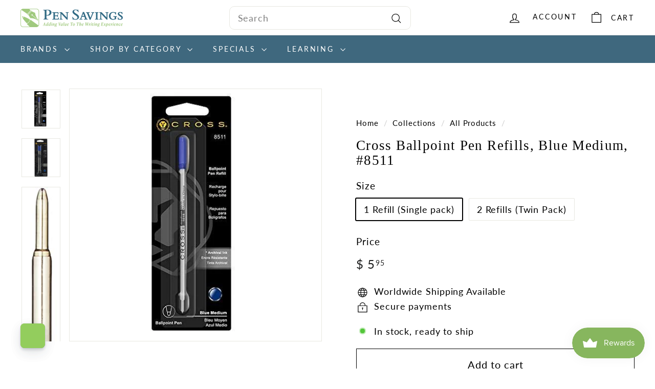

--- FILE ---
content_type: text/html; charset=UTF-8
request_url: https://app.inspon.com/dev-app/backend/api/api.php
body_size: 171
content:
{"product":{"title":"Cross Ballpoint Pen Refills, Blue Medium, #8511","featuredImage":{"id":"gid:\/\/shopify\/ProductImage\/45894429704404"},"options":[{"name":"Size","values":["1 Refill (Single pack)","2 Refills (Twin Pack)"]}],"variants":[{"id":43822281949396,"option1":"1 Refill (Single pack)","title":"1 Refill (Single pack)","price":"5.95"},{"id":43822281982164,"option1":"2 Refills (Twin Pack)","title":"2 Refills (Twin Pack)","price":"9.95"}]},"collection":[{"title":"Smart Products Filter Index - Do not delete"},{"title":"New  Arrivals"},{"title":"refills - ballpoint pen"},{"title":"All Products"},{"title":"All Brands"},{"title":"All Refills"},{"title":"Ballpoint Pen Refills"},{"title":"In Stock"},{"title":"Blue"},{"title":"Medium"},{"title":"Cross Style"},{"title":"Brand: Cross"},{"title":"All Products - Exclude Retro Pilot, TWSBI,"},{"title":"All Refills"},{"title":"Cross Pens"}]}

--- FILE ---
content_type: text/javascript
request_url: https://pensavings.com/cdn/shop/t/16/assets/swatches.js?v=27943298151903503821723191819
body_size: -400
content:
class Swatches{constructor(container){this.container=container,this.selectors={colorSwatchImage:".grid-product__color-image",colorSwatch:".color-swatch--with-image"},this.colorImages=this.container.querySelectorAll(this.selectors.colorSwatchImage),this.colorImages.length&&(this.swatches=this.container.querySelectorAll(this.selectors.colorSwatch),this.colorSwatchHovering())}colorSwatchHovering(){this.swatches.forEach(swatch=>{swatch.addEventListener("mouseenter",()=>this.setActiveColorImage(swatch)),swatch.addEventListener("touchstart",evt=>{evt.preventDefault(),this.setActiveColorImage(swatch)},{passive:!0}),swatch.addEventListener("mouseleave",()=>this.removeActiveColorImage(swatch))})}setActiveColorImage(swatch){const id=swatch.dataset.variantId,image=swatch.dataset.variantImage;this.colorImages.forEach(el=>{el.classList.remove("is-active")}),this.swatches.forEach(el=>{el.classList.remove("is-active")});const imageEl=this.container.querySelector(".grid-product__color-image--"+id);imageEl.style.backgroundImage="url("+image+")",imageEl.classList.add("is-active"),swatch.classList.add("is-active");const variantUrl=swatch.dataset.url;swatch.closest(".grid-item__link").setAttribute("href",variantUrl)}removeActiveColorImage(swatch){const id=swatch.dataset.variantId;this.container.querySelector(`.grid-product__color-image--${id}`).classList.remove("is-active"),swatch.classList.remove("is-active")}}export default Swatches;
//# sourceMappingURL=/cdn/shop/t/16/assets/swatches.js.map?v=27943298151903503821723191819
